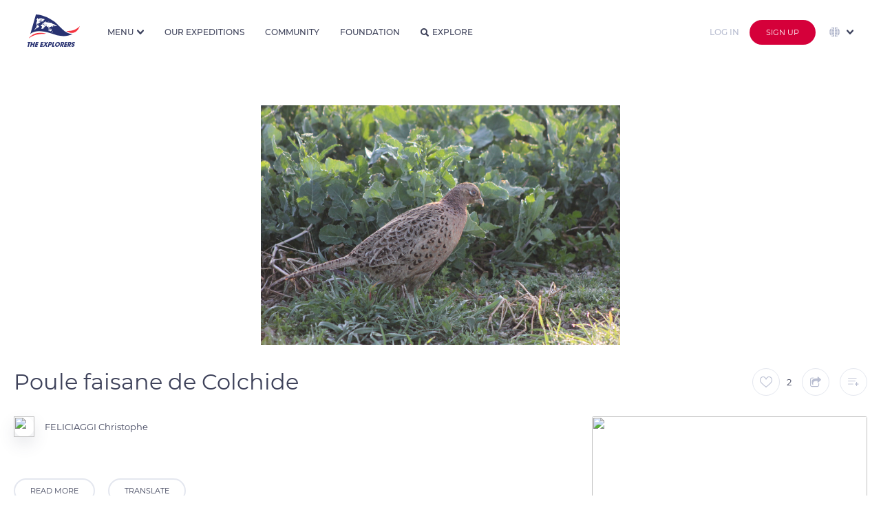

--- FILE ---
content_type: text/html
request_url: https://theexplorers.com/partials/popups/add_to_list.html
body_size: 5381
content:
<div class="popup angular-animate ngfade-inline-flex z-1002-force ng-hide" id="popup-overlay-list" ng-show="rs.popup_add_to_list">
    <div class="popup-container" click-outside="service.closePopup('popup_add_to_list'); clearForm();">
        <div class="grid-24 row h-400px">
            <div class="grid-10 h-100p">
                <img ng-src="https://image.theexplorers.com/doc/{%mediaId%}?height=500" object-fit class="object-cover w-100p h-100p"/>
            </div>
            <div ng-show="!editMode" class="no-animate grid-14 h-100p p-20" data-simplebar data-simplebar-auto-hide="false">
                <h3 class="text-left mt-0 p-relative">Add to a list <div style="top: -2px;right: 0px;" class="close" ng-click="service.closePopup('popup_add_to_list'); clearForm();"><i class="icon-cross_tag t-color-3e425a fs-10"></i></div></h3>
                <div loader ng-show="loadingLists" class="mt-100 no-animate inline-middle-align w-100p h-100p"></div>
                <div class="h-100p add-list-items no-animate" ng-show="!loadingLists">
                    <div class="add-list-item pl-18 pr-18 add-list-item-add" ng-click="service.ga('Button Link', 'Clicked', 'Page Details - Create new list'); editMode = true;">
                        <div class="inline-middle-left w-100p h-100p"><i class="icon-plus mr-10"></i>Create a new list</div>
                    </div>
                    <div class="add-list-item" ng-class="{'active': l.isInList}" ng-repeat="l in lists" ng-click="toggleList(l);">
                        <div class="list-media"><img ng-src="https://image.theexplorers.com/doc/{% l.id %}?width=600" object-fit/></div>
                        <div class="inline-middle-left p-relative h-100p w-100p pl-10 pr-40">
                            <div class="p-absolute right-12 no-animate" ng-show="isloadingItem['{%l.id%}']"><div class="lds-ring"><div></div><div></div><div></div><div></div></div></div>
                            <div>
                                <div class="w-100p t-color-ffffff fs-10 opacity-08 inline-middle-left">
                                    <span ng-class="{'active': l.isInList}" class="animated-check-container inline-middle-align mr-2"><svg xmlns="http://www.w3.org/2000/svg" xmlns:xlink="http://www.w3.org/1999/xlink" enable-background="new 0 0 24 24" id="Layer_1" version="1.0" viewBox="0 0 24 24" xml:space="preserve">
                                        <polyline class="path" fill="none" points="20,6 9,17 4,12" stroke="#ffffff" stroke-miterlimit="10" stroke-width="4"/>
                                    </svg></span>
                                    <span class="mr-2" ng-bind="l.child_count"></span> <span class="no-animate" ng-show="l.child_count > 1">photos</span><span class="no-animate" ng-show="l.child_count <= 1">photo</span>
                                </div>
                                <div class="t-color-ffffff fs-16 fw-500 mt-2" ng-bind="l.title"></div>
                            </div>
                        </div>
                    </div>
                </div>
            </div>
            <div ng-show="editMode" class="no-animate grid-14 h-100p p-20">
                <h3 class="text-left mt-0 p-relative">Create a new list <div style="top: -2px;right: 0px;" class="close" ng-click="service.closePopup('popup_add_to_list'); clearForm();"><i class="icon-cross_tag t-color-3e425a fs-10"></i></div></h3>
                <div class="grid-24 row mt-30">
                    <div class="input-title input-required-title ml-0-force mr-0-force fs-11-force">Title</div>
                    <input type="text" class="p-12-20-force w-100p input not-used ng-pristine ng-valid ng-not-empty ng-touched input--smallborder" placeholder="Title" ng-model="editField.title" style="">
                </div>
                <div class="grid-24 row mt-25">
                    <div class="input-title-with-carCount ml-0-force mr-0-force fs-11-force">
                        <div>Description</div>
                        <div><span ng-bind="editField.description.length"></span>/300</div>
                    </div>
                    <textarea id="story" maxlength="300" spellcheck="false" name="description" class="p-12-20-force w-100p h-120px input not-used input--smallborder ng-pristine ng-valid ng-not-empty ng-touched" ng-model="editField.description" style=""></textarea>
                </div>

                <div class="grid-24 row mt-25">
                    <div class="grid-10 text-left">
                        <div class="t-color-d5003a h-100p d-flex f-align-items-center pointer" ng-click="editMode = false;editField.title='';editField.description='';"><i class="icon-left mr-5 t-color-d5003a fs-11"></i><div class="text-uppercase fs-11">Cancel</div></div>
                    </div>
                    <div class="grid-14 text-right">
                        <button ng-class="{'disable':isCreate}" class="button-red medium text-uppercase ml-15 pl-25-force pr-25-force pt-0-force pb-0-force h-40px-force" ng-click="create();">
                            <span ng-if="!isCreate">Create</span>
                            <span ng-if="isCreate">
                                <div loader class="inline-middle-align light-loader w-100p h-100p"></div>
                            </span>
                        </button>
                    </div>
                </div>
            </div>
        </div>
    </div>
</div>

--- FILE ---
content_type: image/svg+xml
request_url: https://assets.theexplorers.com/images/media/fullsize.svg
body_size: 2042
content:
<svg width="21" height="21" viewBox="0 0 21 21" fill="none" xmlns="http://www.w3.org/2000/svg">
<g clip-path="url(#clip0)">
<path d="M0.731367 6.3469C1.13537 6.3469 1.46273 6.01945 1.46273 5.61554V2.49718L6.17323 7.2067C6.31609 7.34946 6.50322 7.42085 6.69035 7.42085C6.87758 7.42085 7.06482 7.34946 7.20758 7.2066C7.4932 6.92098 7.4932 6.45788 7.20748 6.17235L2.49679 1.46274H5.61583C6.01974 1.46274 6.3472 1.13528 6.3472 0.731368C6.3472 0.327458 6.01984 0 5.61583 0H0.731367C0.32736 0 0 0.327458 0 0.731368V5.61564C0 6.01945 0.32736 6.3469 0.731367 6.3469Z" fill="white"/>
<path d="M20.2686 14.6535C19.8646 14.6535 19.5373 14.9809 19.5373 15.3849V18.5033L14.6818 13.6478C14.396 13.3622 13.933 13.3622 13.6474 13.6478C13.3618 13.9334 13.3618 14.3965 13.6474 14.6821L18.5028 19.5375H15.3846C14.9805 19.5375 14.6532 19.8649 14.6532 20.2688C14.6532 20.6727 14.9805 21.0002 15.3846 21.0002H20.2687C20.6727 21.0002 21.0001 20.6727 21.0001 20.2688V15.3849C21 14.9809 20.6725 14.6535 20.2686 14.6535Z" fill="white"/>
<path d="M6.31824 13.6478L1.46322 18.5032V15.3849C1.46322 14.981 1.13586 14.6535 0.731856 14.6535C0.327848 14.6535 0.000488281 14.981 0.000488281 15.3849V20.269C0.000488281 20.6729 0.327848 21.0004 0.731856 21.0004H5.61583C6.01974 21.0004 6.3472 20.6729 6.3472 20.269C6.3472 19.8651 6.01984 19.5377 5.61583 19.5377H2.49747L7.35259 14.6821C7.63821 14.3964 7.63821 13.9333 7.35249 13.6477C7.06706 13.3622 6.60396 13.3622 6.31824 13.6478Z" fill="white"/>
<path d="M20.2686 0H15.3845C14.9804 0 14.6531 0.327458 14.6531 0.731368C14.6531 1.13528 14.9804 1.46274 15.3845 1.46274H18.5029L13.7931 6.17284C13.5075 6.45846 13.5075 6.92157 13.7932 7.20719C13.936 7.34995 14.1232 7.42133 14.3103 7.42133C14.4974 7.42133 14.6847 7.34985 14.8275 7.20709L19.5373 2.49699V5.61554C19.5373 6.01945 19.8647 6.3469 20.2687 6.3469C20.6727 6.3469 21.0001 6.01945 21.0001 5.61554V0.731368C21 0.32736 20.6725 0 20.2686 0Z" fill="white"/>
</g>
<defs>
<clipPath id="clip0">
<rect width="21" height="21" fill="white"/>
</clipPath>
</defs>
</svg>
